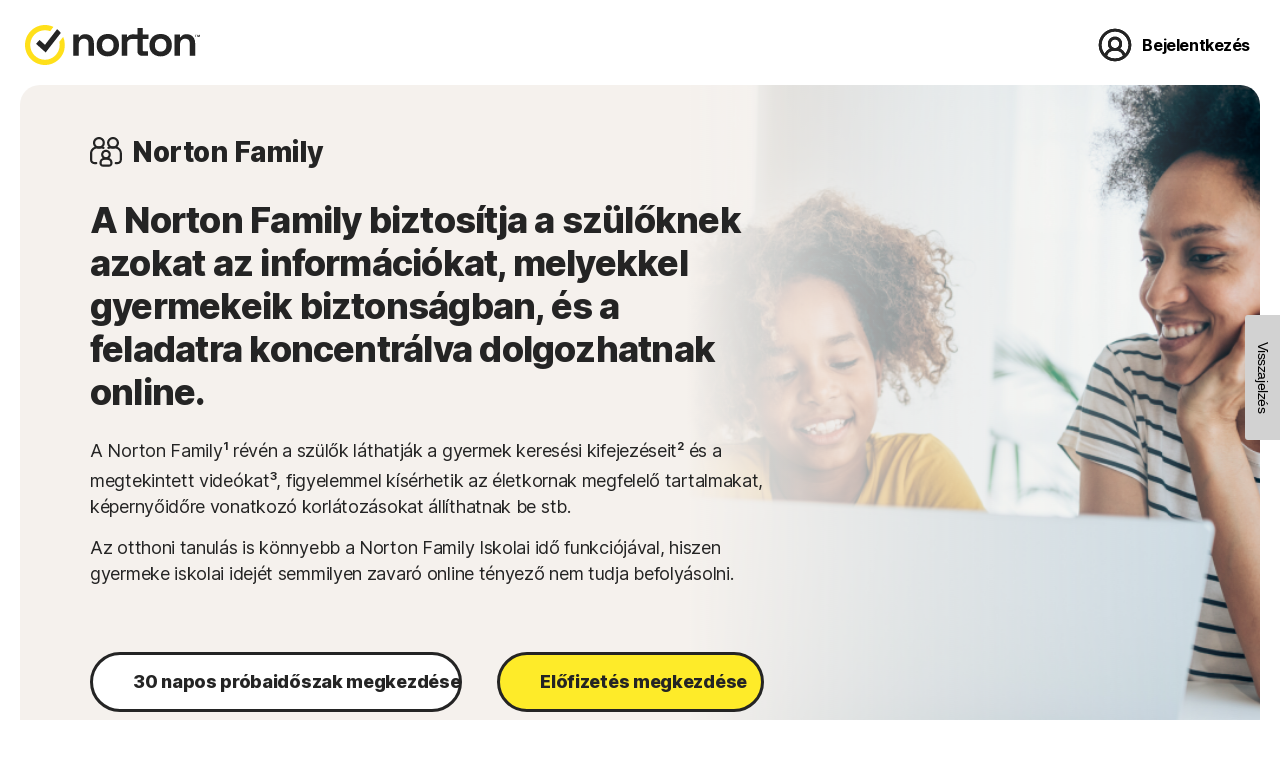

--- FILE ---
content_type: text/html;charset=UTF-8
request_url: https://family.norton.com/web/?inid=hu_2010June_NOF&ULang=hun
body_size: 5560
content:





<!DOCTYPE html>
<html>
<head>
    <meta name="robots" content="noindex, nofollow"/>
    <link rel="canonical" href="https://www.norton.com/products/norton-family"/>
    




<script type="text/javascript">
    // do not remove line below, used in app.js
    var sourceOfReferrer = '';
    var nortonAnalytics = {
        'account': 'symanteccom',
        'site_country': 'us',
        'site_language': 'hu',
        'content_title': 'Nortonfamily\-HomePage',
        'content_format': 'html',
        'content_type': 'page',
        'site_section': 'family',
        'page_name': 'homepage'
    };

    window.onload = function () {
        BrowserSupportValidation.init();
    }

</script>

<script src="//assets.adobedtm.com/launch-EN1cc7556280444b10a3c687a73ed01baa.min.js" async></script>



    




<meta http-equiv="Content-Type" content="text/html; charset=utf-8">
<meta name="viewport" content="width=device-width, initial-scale=1, maximum-scale=1, user-scalable=no">

<meta name="description" content="A díjnyertes Norton Family segítségével felügyelheti gyermekei webes tevékenységét, betekinthet abba, hogy mikre keresnek rá az interneten, megtekintheti, hogy milyen alkalmazásokat töltenek le, valamint letilthatja vagy engedélyezheti a használatot, időkorlátot állíthat be a használatra vonatkozóan, illetve a helymeghatározás szolgáltatásnak köszönhetően ellenőrizheti, hogy gyermekei merre tartózkodnak." />
<meta name="keywords" content="szülői felügyelet, gyermekek internetes biztonsága, webes megfigyelés, webes megfigyelő szoftver, gyermekek online védelme, szülői felügyeleti szoftver, iphone szülői felügyeleti alkalmazások, android szülői felügyeleti alkalmazások, szülői megfigyelő szoftver, gyermekek online, internetbiztonság"/>
<link rel="apple-touch-icon" href="webstatic/images/apple-touch-icon.png?v=1">
<link rel="shortcut icon" type="image/x-icon" href="/favicon.ico?v=1"/>

<meta name="apple-itunes-app" content="app-id=1447157106"/>

	<link rel="stylesheet" type="text/css" href="https://static.nortoncdn.com/nf-assets/prod/portal/8.20.10-213/webstatic/css/all_scss.css">
	<script type="text/javascript" async src="https://static.nortoncdn.com/nf-assets/prod/portal/8.20.10-213/webstatic/js/all_top_c.js"></script>



<script>
    window.onload = function () {
        Feedback.createFeedbckCta('hu','Visszajelzés');
    }
</script>

<title>Norton Family | Szülői felügyeleti szoftver iPhone, Android- és Windows-eszközökhöz</title>




    <script>
        //On logout need to clear the sessionstorage values.
        //Don't remove the below line.
        window.sessionStorage.clear();

        
    </script>
</head>

<body>
<div class="container">
    













    <header class="nf-header">
        <div class="desktop-container">
            <div class="logo-container">
                <a href="/">
                    <img src="https://static.nortoncdn.com/nf-assets/prod/portal/8.20.10-213/webstatic/images/new_logo_norton_black.svg" alt="">
                </a>
                
            </div>
            <a class="nf-account" href="https://my.norton.com/partnerview/home?returnUrl=%2Fextspa%2Fnf&campaignCode=nfcampaign&inid=hu_2010June_NOF&ULang=hun"
               onclick="analyticsService.trackEvent('login_ngp_button',this)" tabindex="-1">
                <img src="https://static.nortoncdn.com/nf-assets/prod/portal/8.20.10-213/webstatic/images/account.svg" alt="">
                <div class="nf-hide-xs">
                    Bejelentkezés
                </div>
            </a>
        </div>
        
    </header>


</div>


    <div class="container-sm">
        











<section class="nf-product-header">
    <p class="logo-title">
        <img src="https://static.nortoncdn.com/nf-assets/prod/portal/8.20.10-213/webstatic/images/nf_logo_black.svg" alt="norton logo">
        Norton <span>Family</span>
    </p>
    <p class="nf-sub-title">
        A Norton Family biztosítja a szülőknek azokat az információkat, melyekkel gyermekeik biztonságban, és a feladatra koncentrálva dolgozhatnak online.
    </p>
    <p class="nf-text-1">
        A Norton Family<sup>1</sup> révén a szülők láthatják a gyermek keresési kifejezéseit<sup>2</sup> és a megtekintett videókat<sup>3</sup>, figyelemmel kísérhetik az életkornak megfelelő tartalmakat, képernyőidőre vonatkozó korlátozásokat állíthatnak be stb.
    </p>
    <p class="nf-text-2">
        Az otthoni tanulás is könnyebb a Norton Family Iskolai idő funkciójával, hiszen gyermeke iskolai idejét semmilyen zavaró online tényező nem tudja befolyásolni.
    </p>

    <div class="button-group">
        <a class="s-cta" href="https://my.norton.com/extspa/nf" onclick="analyticsService.trackEvent('get_started',this)">
            30 napos próbaidőszak megkezdése
        </a>
        
        <p class="influence nf-show-sm">
            Nincs szükség pénzügyi kötelezettségvállalásra.
            <br>
            Egyszerűen hozzon létre egy fiókot, és kezdje meg a Norton Family konfigurálását.
        </p>
        <a class="p-cta" href="https://www.norton.com/norton-family-premier?inid=familycom_subscribe_home"
           target="_blank" onclick="analyticsService.trackEvent('buynow_button',this)">
            Előfizetés megkezdése
        </a>
    </div>

    
    <p class="influence nf-hide-sm">
        Nincs szükség pénzügyi kötelezettségvállalásra.
        <br>
        Egyszerűen hozzon létre egy fiókot, és kezdje meg a Norton Family konfigurálását.
    </p>
</section>

<p class="condition">
    <sup>1</sup>Mac&reg; és S módú Windows&trade; 10 nem támogatott.
    Nem minden funkció érhető el minden platformon.
    Lásd az összes <a href="http://sitedirector.norton.com/932743328/?ssdcat=294&displang=iso3:hun&displocale=iso3:USA&origin=nof&env=prod&helpid=system_req" target="_blank"  onclick=analyticsService.trackEvent("homepage_system_requirements")>rendszerkövetelményt</a>
</p>

    </div>

    <div class="container">
        












<section class="nf-feature">
    <figure class="feature-visual l-to-r">
        <img src="https://static.nortoncdn.com/nf-assets/prod/portal/8.20.10-213/webstatic/images/feature/school-time-1x.png"
             srcset="https://static.nortoncdn.com/nf-assets/prod/portal/8.20.10-213/webstatic/images/feature/school-time-mobile-1x.png 337w,
             https://static.nortoncdn.com/nf-assets/prod/portal/8.20.10-213/webstatic/images/feature/school-time-mobile-2x.png 674w,
             https://static.nortoncdn.com/nf-assets/prod/portal/8.20.10-213/webstatic/images/feature/school-time-mobile-3x.png 1011w,
             https://static.nortoncdn.com/nf-assets/prod/portal/8.20.10-213/webstatic/images/feature/school-time-1x.png 634w,
             https://static.nortoncdn.com/nf-assets/prod/portal/8.20.10-213/webstatic/images/feature/school-time-2x.png 1268w,
             https://static.nortoncdn.com/nf-assets/prod/portal/8.20.10-213/webstatic/images/feature/school-time-3x.png 1902w"
             sizes="(max-width: 320px) 290px,
             (max-width: 480px) 337px,
             630px"
             alt="">
        <figcaption>
            A képernyő demonstrációs célokra szolgál, és módosulhat
        </figcaption>
    </figure>
    <p class="title">
        Kezelheti gyermeke távoktatási környezetét.
    </p>
    <p class="description">
        A Norton Family biztosítja a szülőknek azokat az információkat, melyekkel gyermekeik biztonságban, és a feladatra koncentrálva dolgozhatnak online.
    </p>

    <input type="checkbox" id="expander-school-time">
    <label for="expander-school-time" class="nf-expander more-detail"
           onclick="analyticsService.trackEvent('homepage_schooltime_expand',this)">
        További információk az <b>Iskolai idő</b> szolgáltatásról
        <img src="https://static.nortoncdn.com/nf-assets/prod/portal/8.20.10-213/webstatic/images/control/expand.svg" alt="">
        <img src="https://static.nortoncdn.com/nf-assets/prod/portal/8.20.10-213/webstatic/images/control/collapse.svg" alt="">
    </label>
    <p class="detail-header">
        Gondoskodjon arról, hogy gyermeke az iskolai munkára tudjon koncentrálni, és semmilyen zavaró tényező ne terelje el a figyelmét online
    </p>
    <p class="detail-description">
        A távmunka és az otthoni tanulás kezelése komoly feladatot jelenthet. Az Iskolai idő funkció megkönnyíti a szülők dolgát, és egyúttal azt is lehetővé teszi, hogy felvegye a gyermek iskolája által kért webhelyeket, illetve blokkoljon bizonyos webhelyeket az iskolai idő alatt.
    </p>
</section>


<section class="nf-feature">
    <figure class="feature-visual r-to-l">
        <img src="https://static.nortoncdn.com/nf-assets/prod/portal/8.20.10-213/webstatic/images/feature/location-1x.png"
             srcset="https://static.nortoncdn.com/nf-assets/prod/portal/8.20.10-213/webstatic/images/feature/location-mobile-1x.png 330w,
             https://static.nortoncdn.com/nf-assets/prod/portal/8.20.10-213/webstatic/images/feature/location-mobile-2x.png 660w,
             https://static.nortoncdn.com/nf-assets/prod/portal/8.20.10-213/webstatic/images/feature/location-mobile-3x.png 990w,
             https://static.nortoncdn.com/nf-assets/prod/portal/8.20.10-213/webstatic/images/feature/location-1x.png 749w,
             https://static.nortoncdn.com/nf-assets/prod/portal/8.20.10-213/webstatic/images/feature/location-2x.png 1497w,
             https://static.nortoncdn.com/nf-assets/prod/portal/8.20.10-213/webstatic/images/feature/location-3x.png 2246w"
             sizes="(max-width: 320px) 290px,
             (max-width: 480px) 330px,
             (max-width: 1200px) 600px,
             720px"
             loading="lazy"
             alt="">
        <figcaption>
            A képernyő demonstrációs célokra szolgál, és módosulhat
        </figcaption>
    </figure>
    <p class="title">
        Megkeresheti gyermeke mobileszközeit<sup>4</sup>
    </p>
    <p class="description">
        Folyamatosan tájékozódhat gyermekei tartózkodási helyéről a gyermekek Android- és iOS-készülékeinek helyét követő eszközeinkkel, valamint 30 napra visszamenőlegesen megtekintheti, hogy merre jártak.
    </p>

    <input type="checkbox" id="expander-location">
    <label for="expander-location" class="nf-expander more-detail"
           onclick="analyticsService.trackEvent('homepage_location_supervision_expand',this)">
        További információk az <b>Tartózkodási hely felügyelete</b> szolgáltatásról
        <img src="https://static.nortoncdn.com/nf-assets/prod/portal/8.20.10-213/webstatic/images/control/expand.svg" alt="">
        <img src="https://static.nortoncdn.com/nf-assets/prod/portal/8.20.10-213/webstatic/images/control/collapse.svg" alt="">
    </label>
    <p class="detail-header">
        Folyamatosan megfigyelheti a gyermeke tartózkodási helyét
    </p>
    <p class="detail-title">
        Kedvenc helyek
    </p>
    <p class="detail-description">
        Meghatározhatja gyermekei fizikai tartózkodási helyének elfogadható határait. Ha ez a funkció be van kapcsolva, akkor a szülők figyelmeztetést kapnak, ha a gyermek a szülő által engedélyezett területre vagy helyre megérkezik, vagy azt elhagyja.<sup>1,4</sup>
    </p>
    <p class="detail-title">
        Értesítést kérek
    </p>
    <p class="detail-description">
        Folyamatosan automatikusan figyelheti a gyermeke tartózkodási helyét. A szülők beállíthatják a konkrét dátumot és időpontot, hogy automatikus értesítéseket kapjanak a gyermek eszközének a helyéről.<sup>4</sup>
    </p>
    <p class="detail-title">
        Bejelentkezés
    </p>
    <p class="detail-description">
        Megkönnyítheti a gyermekeinek, hogy bármikor elküldhessék Önnek az eszköz aktuális tartózkodási helyét. A gyermekek a mobilalkalmazásban néhány érintéssel értesíthetik a szülőket a tartózkodási helyükről.<sup>4</sup>
    </p>
</section>


<section class="nf-feature">
    <figure class="feature-visual l-to-r">
        <img src="https://static.nortoncdn.com/nf-assets/prod/portal/8.20.10-213/webstatic/images/feature/time-1x.jpg"
             srcset="https://static.nortoncdn.com/nf-assets/prod/portal/8.20.10-213/webstatic/images/feature/time-mobile-1x.jpg 331w,
             https://static.nortoncdn.com/nf-assets/prod/portal/8.20.10-213/webstatic/images/feature/time-mobile-2x.jpg 662w,
             https://static.nortoncdn.com/nf-assets/prod/portal/8.20.10-213/webstatic/images/feature/time-mobile-3x.jpg 993w,
             https://static.nortoncdn.com/nf-assets/prod/portal/8.20.10-213/webstatic/images/feature/time-1x.jpg 657w,
             https://static.nortoncdn.com/nf-assets/prod/portal/8.20.10-213/webstatic/images/feature/time-2x.jpg 1314w,
             https://static.nortoncdn.com/nf-assets/prod/portal/8.20.10-213/webstatic/images/feature/time-3x.jpg 1971w"
             sizes="(max-width: 320px) 290px,
             (max-width: 480px) 337px,
             (max-width: 1200px) 630px,
             662px"
             loading="lazy"
             alt="">
    </figure>
    <p class="title">
        Segítsen gyermekeinek, hogy megtalálják az egyensúlyt
    </p>
    <p class="description">
        Segítsen gyermekeinek, hogy korlátokat állíthassanak fel saját eszközhasználatukra vonatkozóan, és egészséges szokásokat alakíthassanak ki, amelyek egész életük során elkísérik őket.
    </p>

    <input type="checkbox" id="expander-time">
    <label for="expander-time" class="nf-expander more-detail"
           onclick="analyticsService.trackEvent('homepage_time_supervision_expand',this)">
        További információk az <b>Időfelügyeletről</b>
        <img src="https://static.nortoncdn.com/nf-assets/prod/portal/8.20.10-213/webstatic/images/control/expand.svg" alt="">
        <img src="https://static.nortoncdn.com/nf-assets/prod/portal/8.20.10-213/webstatic/images/control/collapse.svg" alt="">
    </label>
    <p class="detail-header">
        Törekedjen az egyensúlyra
    </p>
    <p class="detail-title">
        Legyen képben
    </p>
    <p class="detail-description">
        Megnézheti, hogy gyermekei mikor vannak online, és mit csinálnak. Iratkozzon fel az e-mailben érkező tevékenységi jelentésekre, vagy látogasson el a szülői portálra.
    </p>
    <p class="detail-title">
        Állítson be időkorlátokat
    </p>
    <p class="detail-description">
        Időkorlátokat állíthat be, vagy ütemezheti, hogy a hét melyik napján vagy milyen időpontban használhatják gyermekei a PC-t, illetve az Android- vagy az iOS-eszközöket.
    </p>
</section>


<section class="nf-feature last">
    <figure class="feature-visual r-to-l">
        <img src="https://static.nortoncdn.com/nf-assets/prod/portal/8.20.10-213/webstatic/images/feature/parental-1x.png"
             srcset="https://static.nortoncdn.com/nf-assets/prod/portal/8.20.10-213/webstatic/images/feature/parental-mobile-1x.png 333w,
             https://static.nortoncdn.com/nf-assets/prod/portal/8.20.10-213/webstatic/images/feature/parental-mobile-2x.png 666w,
             https://static.nortoncdn.com/nf-assets/prod/portal/8.20.10-213/webstatic/images/feature/parental-mobile-3x.png 999w,
             https://static.nortoncdn.com/nf-assets/prod/portal/8.20.10-213/webstatic/images/feature/parental-1x.png 674w,
             https://static.nortoncdn.com/nf-assets/prod/portal/8.20.10-213/webstatic/images/feature/parental-2x.png 1348w,
             https://static.nortoncdn.com/nf-assets/prod/portal/8.20.10-213/webstatic/images/feature/parental-3x.png 2022w"
             sizes="(max-width: 320px) 290px,
             (max-width: 480px) 330px,
             (max-width: 1200px) 600px,
             674px"
             loading="lazy"
             alt="">
    </figure>
    <p class="title">
        Tegye lehetővé, hogy gyermekei biztonságosabban fedezhessék fel a világot
    </p>
    <p class="description">
        Tegye lehetővé, hogy gyermekei élvezettel, a nem megfelelő tartalmaktól védve használják az internetet.
    </p>

    <input type="checkbox" id="expander-parental">
    <label for="expander-parental" class="nf-expander more-detail"
           onclick="analyticsService.trackEvent('homepage_parental_supervision_expand',this)">
        További információk a <b>Szülői felügyeletről</b>
        <img src="https://static.nortoncdn.com/nf-assets/prod/portal/8.20.10-213/webstatic/images/control/expand.svg" alt="">
        <img src="https://static.nortoncdn.com/nf-assets/prod/portal/8.20.10-213/webstatic/images/control/collapse.svg" alt="">
    </label>
    <p class="detail-header">
        Legyen tájékozott
    </p>
    <p class="detail-title">
        Felügyelje a webhasználatot
    </p>
    <p class="detail-description">
        Legyen képben, hogy gyermekei milyen webhelyeket keresnek fel, és tiltsa le a káros vagy a nem megfelelő oldalakat.
    </p>
    <p class="detail-title">
        Alkalmazásfelügyelet
    </p>
    <p class="detail-description">
        Tájékoztatja Önt arról, hogy gyermeke milyen alkalmazásokat tölt le és telepít, így Ön dönthet a gyermek által használt alkalmazásokról.<sup>1</sup>
    </p>
    <p class="detail-title">
        Legyen betekintése
    </p>
    <p class="detail-description">
        Megtekintheti, hogy gyermekei milyen kifejezésekre keresnek rá eszközeiken, és így megtudhatja, hogy mi érdekli őket.
    </p>
</section>

        











<section class="nf-subscribe">
    <p class="title">
        Norton Family: 30 napos próba
    </p>

    <div class="fit-container">
        <div class="button-group">
            <a class="s-cta" href="https://my.norton.com/extspa/nf"
               onclick="analyticsService.trackEvent('get_started_lower',this)">
                30 napos próbaidőszak megkezdése
            </a>
            
            <p class="influence nf-show-sm">
                Nincs szükség pénzügyi kötelezettségvállalásra.
                <br>
                Egyszerűen hozzon létre egy fiókot, és kezdje meg a Norton Family konfigurálását.
            </p>
            <a class="p-cta" href="https://www.norton.com/norton-family-premier?inid=familycom_subscribe_home"
               target="_blank"
               onclick="analyticsService.trackEvent('buynow_button_lower',this)">
                Előfizetés megkezdése
            </a>
        </div>

        
        <p class="influence nf-hide-sm">
            Nincs szükség pénzügyi kötelezettségvállalásra.
            <br>
            Egyszerűen hozzon létre egy fiókot, és kezdje meg a Norton Family konfigurálását.
        </p>
    </div>

    <p class="condition">
        <sup>1</sup>Mac&reg; és S módú Windows&trade; 10 nem támogatott.
        Nem minden funkció érhető el minden platformon.
        Lásd az összes <a href="http://sitedirector.norton.com/932743328/?ssdcat=294&displang=iso3:hun&displocale=iso3:USA&origin=nof&env=prod&helpid=system_req" target="_blank"  onclick=analyticsService.trackEvent("homepage_system_requirements")>rendszerkövetelményt</a>
    </p>
</section>

    </div>

    





<section class="nf-footer">
    <div class="container content-area">
        <p>
            <sup>1</sup> A Norton Family és a Szülői felügyelet csak a gyermek Windows&trade; PC-jére, iOS- és Android&trade;-eszközeire telepíthető, illetve csak azokon használható, de nem minden funkció érhető el az összes platformon.
            A szülők bármilyen eszközön – Windows-PC-n (az S módú Windows kivételével), Mac-, iOS- és Android-eszközön – figyelemmel kísérhetik és kezelhetik gyermekeik tevékenységeit mobilalkalmazásainkon keresztül vagy a my.Norton.com webhelyen a fiókjukba bejelentkezve bármely böngészőben, a Szülői Felügyelet funkciót kiválasztva.
            A mobilalkalmazást külön kell letölteni. Az iOS-alkalmazás minden országban elérhető <a href="http://sitedirector.norton.com/932743328/?ssdcat=294&displang=iso3:hun&displocale=iso3:USA&origin=nof&env=prod&helpid=app_avail" target="_blank"  onclick=analyticsService.trackEvent("homepage_app_availability")>ezen országok kivételével.</a>
        </p>
        <br>
        <p>A népszerű böngészők támogatottak, beleértve a Chrome-ot, az Edge-et és a FireFoxot. A Szülői felügyeleti portálhoz való hozzáférést az Internet Explorer nem támogatja. iOS és Android operációs rendszerben az alkalmazáson belüli Norton-böngészőt kell használnia a funkciók összes előnyének kihasználásához.</p>
        <br>
        <p><sup>2</sup>A Keresésfelügyelet használatához iOS és Android rendszerben az alkalmazáson belüli Norton-böngészőre van szükség.</p>
        <br>
        <p><sup>3</sup>A Videófelügyelet használatához iOS és Android rendszerben az alkalmazáson belüli Norton-böngészőre van szükség. A funkció figyelemmel kíséri a YouTube.com oldalon megtekintett videókat (ám a más webhelybe vagy blogba beágyazott YouTube-videókat nem). A YouTube alkalmazással nem működik együtt.</p>
        <br>
        <p>
            <sup>4</sup>A Tartózkodási hely felügyelete funkciói NEM minden országban érhetők el. <a href="http://sitedirector.norton.com/932743328/?ssdcat=294&displang=iso3:hun&displocale=iso3:USA&origin=nof&env=prod&helpid=app_avail" target="_blank"  onclick=analyticsService.trackEvent("homepage_loc_availability")>Kattintson ide</a> a további tájékoztatásért.
            A funkció működéséhez a gyermek eszközére telepíteni kell a Norton Family programot, és be is kell kapcsolni.
        </p>
    </div>
</section>










    <section class="nf-footer global">
        <div class="container content-area">
            <div class="social">
                <a target="_blank" href="https://twitter.com/norton" onclick="analyticsService.trackEvent('footer_twitter_link')">
                    <img src="https://static.nortoncdn.com/nf-assets/prod/portal/8.20.10-213/webstatic/images/social/twitter.svg" alt="">
                </a>
                <a target="_blank" href="https://www.instagram.com/nortonsecurity" onclick="analyticsService.trackEvent('footer_instagram_link')">
                    <img src="https://static.nortoncdn.com/nf-assets/prod/portal/8.20.10-213/webstatic/images/social/instagram.svg" alt="">
                </a>
                <a target="_blank" href="https://facebook.com/Norton" onclick="analyticsService.trackEvent('footer_facebook_link')">
                    <img src="https://static.nortoncdn.com/nf-assets/prod/portal/8.20.10-213/webstatic/images/social/facebook.svg" alt="">
                </a>
                <a target="_blank" href="https://youtube.com/user/norton" onclick="analyticsService.trackEvent('footer_youtube_link')">
                    <img src="https://static.nortoncdn.com/nf-assets/prod/portal/8.20.10-213/webstatic/images/social/youtube.svg" alt="">
                </a>
            </div>

            <div class="links">
                <a target="_blank" href="https://www.gendigital.com/legal"
                   class="legal-link"
                   onclick="analyticsService.trackEvent('footer_legal_link')">
                    Jogi információk
                </a>
                <a target="_blank" href="https://www.gendigital.com/legal/terms-of-use"
                   class="legal-link"
                   onclick="analyticsService.trackEvent('footer_termsofuse_link')">
                    Használati feltételek
                </a>
                <a target="_blank"
                   class="legal-link"
                   href="https://www.gendigital.com/privacy"
                   onclick="analyticsService.trackEvent('footer_privacy_link')">
                    Adatvédelem
                </a>
            </div>
            <div class="copyright">
                <img src="https://static.nortoncdn.com/nf-assets/prod/portal/8.20.10-213/webstatic/images/corporate-gen.svg" title="GenDigital Inc."
                     alt="Gen">
                <div>
                    Szerzői jog &copy; 2025 Gen Digital Inc.
                    Minden jog fenntartva
                </div>
            </div>
        </div>
    </section>

    


</body>
</html>


--- FILE ---
content_type: text/css
request_url: https://static.nortoncdn.com/nf-assets/prod/portal/8.20.10-213/webstatic/css/all_scss.css
body_size: 2750
content:
@charset "UTF-8";@media(max-width:479px){.nf-hide-xs{display:none!important;}}.nf-show-xs{display:none!important;}@media(max-width:479px){.nf-show-xs{display:block!important;}}@media(max-width:767px){.nf-hide-sm{display:none!important;}}.nf-show-sm{display:none!important;}@media(max-width:767px){.nf-show-sm{display:block!important;}}.nf-show-sm-inline{display:none!important;}@media(max-width:767px){.nf-show-sm-inline{display:inline!important;}}@media(max-width:991px){.nf-hide-md{display:none!important;}}.nf-show-md{display:none!important;}@media(max-width:991px){.nf-show-md{display:block!important;}}.nf-inline{display:inline;}@font-face{font-named-instance:"Regular";font-display:fallback;font-family:Inter;font-stretch:normal;font-style:normal;font-weight:100 900;src:url(../fonts/Inter.var.woff2) format("woff2");}@font-face{font-named-instance:"Italic";font-display:fallback;font-family:Inter;font-stretch:normal;font-style:italic;font-weight:100 900;src:url(../fonts/Inter-italic.var.woff2) format("woff2");}body{font-family:Inter,sans-serif;color:#242424;}p{margin:0;}.t-3,.nf-subscribe .title{font-size:44px;font-weight:800;line-height:normal;letter-spacing:-0.3px;}@media(max-width:767px){.t-3,.nf-subscribe .title{font-size:20px;font-weight:800;line-height:normal;letter-spacing:-0.3px;}}.t-4,.nf-product-header .nf-sub-title,.nf-feature .title{font-size:36px;font-weight:800;line-height:43px;letter-spacing:-0.77px;}@media(max-width:767px){.t-4,.nf-product-header .nf-sub-title,.nf-feature .title{font-size:24px;font-weight:800;line-height:29px;letter-spacing:-0.77px;}}.t-5,.nf-feature .more-detail{font-size:20px;font-weight:normal;line-height:32px;letter-spacing:-0.3px;}@media(max-width:767px){.t-5,.nf-feature .more-detail{font-size:18px;font-weight:normal;line-height:32px;letter-spacing:-0.3px;}}.t-6,.nf-feature .description{font-size:24px;font-weight:normal;line-height:29px;letter-spacing:-0.51px;}@media(max-width:767px){.t-6,.nf-feature .description{font-size:18px;font-weight:normal;line-height:22px;letter-spacing:-0.51px;}
}.t-7,.nf-product-header .nf-text-1,.nf-product-header .nf-text-2{font-size:18px;font-weight:normal;line-height:26px;letter-spacing:-0.3px;}@media(max-width:767px){.t-7,.nf-product-header .nf-text-1,.nf-product-header .nf-text-2{font-size:16px;font-weight:normal;line-height:28px;letter-spacing:-0.3px;}}.t-8,.nf-product-header .influence,.nf-subscribe .fit-container .influence{font-size:16px;font-weight:normal;line-height:normal;letter-spacing:-0.3px;}@media(max-width:767px){.t-8,.nf-product-header .influence,.nf-subscribe .fit-container .influence{font-size:14px;font-weight:normal;line-height:normal;letter-spacing:-0.3px;}}.p-1,.nf-feature .detail-header{font-size:24px;line-height:29px;font-weight:800;letter-spacing:-0.3px;}.p-2,.nf-feature .detail-description{font-size:18px;line-height:26px;font-weight:normal;letter-spacing:-0.22px;}.p-2-b,.nf-feature .detail-title{font-size:18px;line-height:26px;font-weight:bold;letter-spacing:-0.22px;}.p-3,.condition,.nf-feature .feature-visual figcaption{font-size:14px;line-height:17px;font-weight:normal;letter-spacing:0;}.p-4,.nf-footer .content-area,.nf-footer .copyright div:last-child{font-size:12px;line-height:20px;font-weight:normal;letter-spacing:0;}@media(max-width:767px){.nf-sm-center,.nf-feature .title,.nf-feature .description,.nf-feature .more-detail,.nf-expander{display:block;text-align:center;}}a,.nf-link,.legal-link{color:#0f71f0;cursor:pointer;text-decoration:none;font-weight:bold;letter-spacing:-0.42px;outline:none;transition:color .3s ease-in-out;}a:hover,.nf-link:hover,.legal-link:hover{color:#3f8df3;}.legal-link{color:#242424;font-weight:normal;}.legal-link:hover{color:initial;}.s-cta{display:inline-block;background-color:#fff;border-color:#242424;color:#242424;min-width:80px;text-align:center;text-decoration:none;white-space:nowrap;cursor:pointer;outline:none;transition:background .3s ease-in-out,color .3s ease-in-out;border:3px solid;border-radius:35px;font-size:18px;font-weight:800;line-height:24px;letter-spacing:-0.3px;padding:15px 40px;}
.s-cta:hover{background-color:#242424;color:#fff;border-color:#242424;}.s-cta:focus{border-color:#0f71f0;}.s-cta:active{background-color:#fff;color:#242424;border-color:#242424;}.s-cta:disabled{background-color:#f4f1ed;color:#c1bfb8;border-color:#c1bfb8;cursor:not-allowed;pointer-events:none;}.p-cta{display:inline-block;background-color:#feeb29;border-color:#242424;color:#242424;min-width:80px;text-align:center;text-decoration:none;white-space:nowrap;cursor:pointer;outline:none;transition:background .3s ease-in-out,color .3s ease-in-out;border:3px solid;border-radius:35px;font-size:18px;font-weight:800;line-height:24px;letter-spacing:-0.3px;padding:15px 40px;}.p-cta:hover{background-color:#fff488;color:#242424;border-color:#242424;}.p-cta:focus{border-color:#0f71f0;}.p-cta:active{background-color:#feeb29;color:#242424;border-color:#242424;}.p-cta:disabled{background-color:#f4f1ed;color:#c1bfb8;border-color:#c1bfb8;cursor:not-allowed;pointer-events:none;}.p-cta-med{display:inline-block;background-color:#feeb29;border-color:#242424;color:#242424;min-width:80px;text-align:center;text-decoration:none;white-space:nowrap;cursor:pointer;outline:none;transition:background .3s ease-in-out,color .3s ease-in-out;border:3px solid;border-radius:35px;font-size:14px;font-weight:700;line-height:17px;letter-spacing:-0.3px;padding:12px 30px;}.p-cta-med:hover{background-color:#fff488;color:#242424;border-color:#242424;}.p-cta-med:focus{border-color:#0f71f0;}.p-cta-med:active{background-color:#feeb29;color:#242424;border-color:#242424;}.p-cta-med:disabled{background-color:#f4f1ed;color:#c1bfb8;border-color:#c1bfb8;cursor:not-allowed;pointer-events:none;}body{margin:0;}.container,.container-sm{padding-left:20px;padding-right:20px;margin-left:auto;margin-right:auto;}@media(min-width:768px) and(max-width:991px){.container,.container-sm{width:728px;}}@media(min-width:992px) and(max-width:1199px){.container,.container-sm{width:970px;}}@media(min-width:1200px) and(max-width:1399px){.container,.container-sm{width:1140px;}
}@media(min-width:1400px){.container,.container-sm{width:1320px;}}@media(max-width:767px){.container-sm{width:100%;padding-left:0;padding-right:0;margin-left:0;margin-right:0;}}input[type=checkbox]{display:none;}img{border:0;vertical-align:middle;}label{display:block;}sup{font-size:60%;font-weight:bold;}.nf-header{display:flex;flex-direction:column;margin:15px 0 10px 0;}.nf-header .desktop-container{display:flex;justify-content:space-between;}.nf-header .desktop-container+img{margin-top:10px;}.nf-header .logo-container{display:flex;}.nf-header .partner-account{display:flex;align-items:center;}.nf-header .partner-account img{margin-left:10px;}.nf-header .nf-account{display:flex;align-items:center;text-decoration:none;color:initial;}.nf-header .nf-account div{margin:0 10px;}.nf-product-header{border-radius:20px;background:linear-gradient(90deg,#F5F1ED 43.85%,#F5F1ED 53.73%,rgba(244,241,237,0.0001) 99.38%);padding:50px 40% 50px 70px;position:relative;}@media(min-width:768px) and(max-width:991px){.nf-product-header{padding-right:15%;}}@media(max-width:767px){.nf-product-header{border-radius:unset;background:linear-gradient(180deg,#F5F1ED 52.6%,rgba(245,241,237,0) 158.64%);padding:25px 20px 50px;}}.nf-product-header::before{content:'';background-image:url(../images/header.png);background-position-x:right;background-position-y:top;background-repeat:no-repeat;background-size:contain;position:absolute;top:0;right:0;width:100%;height:100%;z-index:-1;border-radius:20px;}@media(max-width:767px){.nf-product-header::before{background-image:url(../images/header-mobile.png);background-position:bottom;bottom:0;left:0;top:unset;right:unset;border-radius:unset;}}.nf-product-header .logo-title{display:flex;align-items:center;font-size:28px;font-weight:800;letter-spacing:-0.47px;}.nf-product-header .logo-title img{height:30px;margin-right:10px;}.nf-product-header .logo-title span{text-indent:5pt;}.nf-product-header .nf-sub-title{margin:30px 0 20px 0;}.nf-product-header .nf-text-1{margin-bottom:15px;}
.nf-product-header .nf-text-2{margin-bottom:65px;}@media(max-width:767px){.nf-product-header .nf-text-2{margin-bottom:40px;}}.nf-product-header .button-group{display:flex;margin-bottom:15px;}.nf-product-header .button-group a:not(:last-child){margin-right:35px;}@media(max-width:767px){.nf-product-header .button-group a:not(:last-child){margin-right:0;}}@media(max-width:767px){.nf-product-header .button-group{flex-direction:column;margin-bottom:0;}.nf-product-header .button-group a{margin:0;}.nf-product-header .button-group a:first-child{margin-bottom:15px;}.nf-product-header .button-group .influence{margin-bottom:20px;}}.nf-product-header .influence{margin-bottom:15px;line-height:26px;}.condition{margin-top:15px;}.condition sup{font-size:80%;}@media(max-width:767px){.condition{padding:0 25px;text-align:center;margin-bottom:100px;}}.nf-feature{padding:30px 0;}.nf-feature:first-of-type{margin-top:30px;}@media(max-width:767px){.nf-feature{padding:0;}}@media(min-width:992px){.nf-feature{min-height:600px;}.nf-feature.last{min-height:400px;}}.nf-feature .feature-visual.l-to-r{float:left;margin:0 20px 20px 0;}.nf-feature .feature-visual.r-to-l{float:right;margin:0 0 20px 20px;}@media(max-width:991px){.nf-feature .feature-visual{float:none!important;margin:unset!important;text-align:center;}}.nf-feature .feature-visual figcaption{text-align:center;}.nf-feature .title{margin-top:20px;}.nf-feature .title sup{font-size:40%;}.nf-feature .description{margin-top:10px;}.nf-feature .more-detail{line-height:29px;margin:45px 0 35px;}@media(max-width:767px){.nf-feature .more-detail{margin:20px 0;}}.nf-feature .detail-header{margin-bottom:15px;}.nf-feature .detail-description{margin-bottom:15px;}input[type=checkbox]+label.nf-expander img:first-of-type{display:inline-block;}input[type=checkbox]+label.nf-expander img:last-of-type{display:none;}input[type=checkbox]:checked+label.nf-expander img:first-of-type{display:none;}input[type=checkbox]:checked+label.nf-expander img:last-of-type{display:inline-block;}
input[type=checkbox]+label.nf-expander ~ p{max-height:0;overflow:hidden;transition:max-height .5s ease-in-out;}input[type=checkbox]:checked+label.nf-expander ~ p{max-height:20vh;}.nf-expander{position:relative;line-height:29px;cursor:pointer;}.nf-subscribe{color:#fff;border-radius:20px;background:linear-gradient(90deg,#273132,rgba(39,49,50,0.0001)),linear-gradient(93.25deg,rgba(39,49,50,0.0001) 2.5%,#273132 47.5%);padding:35px;margin:50px 0 100px;position:relative;}@media(max-width:767px){.nf-subscribe{background:linear-gradient(90deg,#273132,rgba(39,49,50,0.0001)),linear-gradient(177deg,rgba(39,49,50,0.0001) 67%,#273132 95%);padding:200px 35px 20px;margin:50px 0 30px;}}.nf-subscribe::before{content:'';background-image:url(../images/trial.png);background-position-x:left;background-position-y:top;background-repeat:no-repeat;background-size:contain;position:absolute;top:0;left:0;width:100%;height:100%;z-index:-1;border-radius:20px;}@media(max-width:991px){.nf-subscribe::before{background-size:cover;}}@media(max-width:767px){.nf-subscribe::before{background-image:url(../images/trial-mobile.png);background-position:top;}}.nf-subscribe .title{margin-bottom:45px;text-align:center;}.nf-subscribe .fit-container{width:fit-content;margin:0 auto;}.nf-subscribe .fit-container .button-group{display:flex;margin-bottom:15px;}.nf-subscribe .fit-container .button-group a{margin:0 15px;}@media(max-width:767px){.nf-subscribe .fit-container .button-group{flex-direction:column;margin-bottom:45px;}.nf-subscribe .fit-container .button-group a{margin:0;}.nf-subscribe .fit-container .button-group a:first-child{margin-bottom:15px;}.nf-subscribe .fit-container .button-group .influence{margin-bottom:30px;}}.nf-subscribe .fit-container .influence{margin:0 18px 65px;}.nf-subscribe .condition{text-align:center;}@media(max-width:767px){.nf-subscribe .condition{margin-bottom:10px;}}.nf-footer{background-color:#f4f1ed;}.nf-footer sup{font-size:100%;font-weight:normal;}.nf-footer .content-area{padding-top:50px;padding-bottom:50px;}
@media(max-width:767px){.nf-footer .content-area{padding-bottom:30px;}}.nf-footer .social{display:flex;align-items:center;margin-bottom:50px;}.nf-footer .social a{margin-right:20px;}.nf-footer .links{margin-bottom:50px;}@media(max-width:767px){.nf-footer .links{margin-bottom:20px;}}.nf-footer .links a{color:#242424;font-size:16px;line-height:24px;cursor:pointer;text-decoration:none;outline:none;padding-right:12px;margin-right:12px;}.nf-footer .links a:not(:last-child){border-right:1px solid #c4c4c4;}.nf-footer .links a:hover{color:initial;}.nf-footer .copyright{display:flex;align-items:flex-end;}@media(max-width:767px){.nf-footer .copyright{flex-direction:column;align-items:flex-start;}}.nf-footer .copyright img{display:block;margin-right:18px;}@media(max-width:767px){.nf-footer .copyright img{margin-bottom:10px;}}.nf-footer .copyright div:last-child{display:flex;align-items:center;}.nf-invite{display:flex;flex-direction:column;height:85vh;}@media(max-width:991px){.nf-invite{height:68vh;}}.nf-invite-content{background:#f4f1ed;}@media(max-width:991px){.nf-invite-content{padding:0 20px;}}.nf-invite-content .container-invite{display:flex;flex-direction:column;align-items:center;color:#000;text-align:center;}.nf-invite-content .msg{font-weight:700;font-size:24px;line-height:29px;margin:30px 0 20px;}.nf-invite-content .desc{margin-bottom:15px;font-weight:400;font-size:16px;line-height:19px;}.nf-invite-content .action{margin:15px 0 35px;}.nf-invite-banner{background-size:cover;background-position:center;background-image:url("../images/desktopbanner/familybanner_1.jpg");flex-grow:1;}.terms-conditions{font-size:12px;padding:20px;margin-bottom:90px;text-align:justify;color:#242424;}@media(max-width:767px){.terms-conditions{padding:0 20px;}}@media(min-width:768px){.terms-conditions{font-size:14px;}}.terms-conditions .panel{background-color:#f5f1ed;border-radius:20px;padding:40px;}@media(max-width:767px){.terms-conditions .panel{background-color:unset;border-radius:unset;padding:unset;}
}.terms-conditions p{line-height:1.5;margin:0;}.terms-conditions .header{font-size:16px;font-weight:bold;padding:30px 0;}@media(min-width:768px){.terms-conditions .header{font-size:22px;}}.terms-conditions .content ul{padding:20px;margin:0 0 10px 0;}.terms-conditions .content ul.disc-list{list-style-type:disc;}.terms-conditions .content ul li{line-height:1.5;}.unsubscribe{padding:60px 30px;}@media(max-width:767px){.unsubscribe{padding:60px 0;}}.unsubscribe .head{font-weight:bold;}.purchase-redirect-text{font-size:36px;text-align:center;margin-top:20px;}.purchase-click-link{text-align:center;}@media(max-width:767px){.nf-footer.global .content-area{padding-top:0;}.nf-footer.global .content-area .social{padding-top:30px;border-top:3px solid #000;}}


--- FILE ---
content_type: image/svg+xml
request_url: https://static.nortoncdn.com/nf-assets/prod/portal/8.20.10-213/webstatic/images/control/collapse.svg
body_size: 54
content:
<svg width="29" height="29" viewBox="0 0 29 29" fill="none" xmlns="http://www.w3.org/2000/svg">
<rect x="1.5" y="1.5" width="26" height="26" rx="4.5" fill="white" stroke="#242424" stroke-width="3"/>
<path fill-rule="evenodd" clip-rule="evenodd" d="M13.6289 15.5455V20.054H16.68V15.5455H21.1893V12.4944H16.68V7.98584H13.6289V12.4944H9.12109V15.5455H13.6289ZM13.6289 15.5455H16.68V12.4944H13.6289V15.5455Z" fill="#242424"/>
<rect x="1.5" y="1.5" width="26" height="26" rx="4.5" fill="white" stroke="#242424" stroke-width="3"/>
<rect x="9" y="13" width="12" height="3" fill="#242424"/>
</svg>


--- FILE ---
content_type: image/svg+xml
request_url: https://static.nortoncdn.com/nf-assets/prod/portal/8.20.10-213/webstatic/images/social/instagram.svg
body_size: 556
content:
<svg width="34" height="34" viewBox="0 0 34 34" fill="none" xmlns="http://www.w3.org/2000/svg">
    <path fill-rule="evenodd" clip-rule="evenodd" d="M9.54992 0H24.5186C29.6023 0 33.7381 4.1358 33.7379 9.2191V24.1878C33.7379 29.2711 29.6023 33.4069 24.5186 33.4069H9.54992C4.46662 33.4069 0.331024 29.2713 0.331024 24.1878V9.2191C0.331024 4.1358 4.46662 0 9.54992 0ZM24.5188 30.4429C27.968 30.4429 30.7741 27.6369 30.7741 24.1878H30.7739V9.2191C30.7739 5.77016 27.9678 2.96402 24.5186 2.96402H9.54992C6.10099 2.96402 3.29505 5.77016 3.29505 9.2191V24.1878C3.29505 27.6369 6.10099 30.4431 9.54992 30.4429H24.5188ZM8.42636 16.7038C8.42636 11.9573 12.2879 8.09573 17.0345 8.09573C21.7811 8.09573 25.6426 11.9573 25.6426 16.7038C25.6426 21.4502 21.7811 25.3116 17.0345 25.3116C12.2879 25.3116 8.42636 21.4502 8.42636 16.7038ZM11.3904 16.7036C11.3904 19.8157 13.9224 22.3473 17.0345 22.3473C20.1465 22.3473 22.6786 19.8157 22.6786 16.7036C22.6786 13.5914 20.1467 11.0596 17.0345 11.0596C13.9222 11.0596 11.3904 13.5914 11.3904 16.7036ZM24.4682 6.21872C24.8715 5.81363 25.4325 5.58244 26.0036 5.58244C26.5766 5.58244 27.1378 5.81363 27.5409 6.21872C27.946 6.62182 28.1772 7.18301 28.1772 7.75605C28.1772 8.32712 27.946 8.88831 27.5409 9.29339C27.1359 9.6965 26.5766 9.92967 26.0036 9.92967C25.4325 9.92967 24.8713 9.6965 24.4682 9.29339C24.0632 8.88831 23.83 8.32732 23.83 7.75605C23.83 7.18301 24.063 6.62182 24.4682 6.21872Z" fill="#242424"/>
    <mask id="mask0_1133_6216" style="mask-type:alpha" maskUnits="userSpaceOnUse" x="0" y="0" width="34" height="34">
        <path fill-rule="evenodd" clip-rule="evenodd" d="M9.54992 0H24.5186C29.6023 0 33.7381 4.1358 33.7379 9.2191V24.1878C33.7379 29.2711 29.6023 33.4069 24.5186 33.4069H9.54992C4.46662 33.4069 0.331024 29.2713 0.331024 24.1878V9.2191C0.331024 4.1358 4.46662 0 9.54992 0ZM24.5188 30.4429C27.968 30.4429 30.7741 27.6369 30.7741 24.1878H30.7739V9.2191C30.7739 5.77016 27.9678 2.96402 24.5186 2.96402H9.54992C6.10099 2.96402 3.29505 5.77016 3.29505 9.2191V24.1878C3.29505 27.6369 6.10099 30.4431 9.54992 30.4429H24.5188ZM8.42636 16.7038C8.42636 11.9573 12.2879 8.09573 17.0345 8.09573C21.7811 8.09573 25.6426 11.9573 25.6426 16.7038C25.6426 21.4502 21.7811 25.3116 17.0345 25.3116C12.2879 25.3116 8.42636 21.4502 8.42636 16.7038ZM11.3904 16.7036C11.3904 19.8157 13.9224 22.3473 17.0345 22.3473C20.1465 22.3473 22.6786 19.8157 22.6786 16.7036C22.6786 13.5914 20.1467 11.0596 17.0345 11.0596C13.9222 11.0596 11.3904 13.5914 11.3904 16.7036ZM24.4682 6.21872C24.8715 5.81363 25.4325 5.58244 26.0036 5.58244C26.5766 5.58244 27.1378 5.81363 27.5409 6.21872C27.946 6.62182 28.1772 7.18301 28.1772 7.75605C28.1772 8.32712 27.946 8.88831 27.5409 9.29339C27.1359 9.6965 26.5766 9.92967 26.0036 9.92967C25.4325 9.92967 24.8713 9.6965 24.4682 9.29339C24.0632 8.88831 23.83 8.32732 23.83 7.75605C23.83 7.18301 24.063 6.62182 24.4682 6.21872Z" fill="white"/>
    </mask>
    <g mask="url(#mask0_1133_6216)">
        <rect x="-78.4138" y="-78.917" width="190.897" height="190.897" rx="20" fill="#242424"/>
    </g>
</svg>


--- FILE ---
content_type: image/svg+xml
request_url: https://static.nortoncdn.com/nf-assets/prod/portal/8.20.10-213/webstatic/images/new_logo_norton_black.svg
body_size: 1190
content:
<svg width="185" height="60" xmlns="http://www.w3.org/2000/svg" xmlns:xlink="http://www.w3.org/1999/xlink">
    <defs>
        <path id="a" d="M0 0h39.895v40H0z"/>
        <path id="c" d="M0 0h5.254v2.467H0z"/>
    </defs>
    <g fill="none" fill-rule="evenodd">
        <path d="M53.34 40.802V19.52h5.306v2.79h.77c.343-.744.985-1.452 1.926-2.125.942-.671 2.368-1.008 4.28-1.008 1.654 0 3.102.38 4.343 1.137 1.24.758 2.204 1.802 2.888 3.132.685 1.33 1.028 2.882 1.028 4.656v12.7h-5.392V28.53c0-1.602-.393-2.803-1.177-3.604-.785-.8-1.905-1.202-3.36-1.202-1.654 0-2.938.551-3.851 1.652-.913 1.102-1.37 2.639-1.37 4.613v10.812H53.34zM87.822 36.597c1.654 0 3.023-.536 4.108-1.609 1.084-1.072 1.626-2.61 1.626-4.612v-.43c0-2.001-.535-3.54-1.605-4.612-1.07-1.072-2.446-1.609-4.13-1.609-1.654 0-3.023.537-4.107 1.61-1.085 1.072-1.627 2.61-1.627 4.612v.429c0 2.002.542 3.54 1.627 4.612 1.084 1.073 2.453 1.61 4.108 1.61m0 4.805c-2.112 0-4.009-.43-5.692-1.288a9.632 9.632 0 0 1-3.98-3.732c-.97-1.63-1.455-3.59-1.455-5.879v-.686c0-2.288.485-4.248 1.455-5.878a9.632 9.632 0 0 1 3.98-3.733c1.683-.858 3.58-1.287 5.692-1.287 2.11 0 4.008.429 5.691 1.287a9.64 9.64 0 0 1 3.98 3.733c.97 1.63 1.455 3.59 1.455 5.878v.686c0 2.29-.485 4.248-1.455 5.879a9.64 9.64 0 0 1-3.98 3.732c-1.683.859-3.58 1.288-5.691 1.288M101.763 40.802V19.52h5.306v2.403h.77c.314-.858.866-1.435 1.594-1.836.727-.4 1.545-.567 2.515-.567h2.568v4.463h-2.654c-1.559.035-2.496.622-3.38 1.351-.885.73-1.327 1.853-1.327 3.368v12.1h-5.392z" fill="#242424"/>
        <path d="M122.094 40.802c-1.398 0-2.532-.436-3.402-1.309-.87-.872-1.305-2.038-1.305-3.497V23.983h-5.307V19.52h5.307v-6.607h5.392v6.607h5.82v4.463h-5.82v11.07c0 .858.399 1.287 1.198 1.287h4.108v4.462h-5.991zM140.657 36.597c1.655 0 3.024-.536 4.108-1.609 1.084-1.072 1.627-2.61 1.627-4.612v-.43c0-2.001-.535-3.54-1.605-4.612-1.07-1.072-2.447-1.609-4.13-1.609-1.655 0-3.024.537-4.108 1.61-1.085 1.072-1.626 2.61-1.626 4.612v.429c0 2.002.541 3.54 1.626 4.612 1.084 1.073 2.453 1.61 4.108 1.61m0 4.805c-2.111 0-4.008-.43-5.691-1.288a9.632 9.632 0 0 1-3.98-3.732c-.97-1.63-1.455-3.59-1.455-5.879v-.686c0-2.288.485-4.248 1.455-5.878a9.632 9.632 0 0 1 3.98-3.733c1.683-.858 3.58-1.287 5.691-1.287 2.111 0 4.008.429 5.692 1.287a9.64 9.64 0 0 1 3.98 3.733c.97 1.63 1.455 3.59 1.455 5.878v.686c0 2.29-.486 4.248-1.455 5.879a9.64 9.64 0 0 1-3.98 3.732c-1.684.859-3.58 1.288-5.692 1.288M154.599 40.802V19.52h5.306v2.79h.77c.343-.744.984-1.452 1.926-2.125.941-.671 2.368-1.008 4.28-1.008 1.654 0 3.102.38 4.343 1.137 1.24.758 2.204 1.802 2.888 3.132.685 1.33 1.027 2.882 1.027 4.656v12.7h-5.392V28.53c0-1.602-.392-2.803-1.176-3.604-.785-.8-1.905-1.202-3.36-1.202-1.655 0-2.938.551-3.851 1.652-.913 1.102-1.37 2.639-1.37 4.613v10.812H154.6z" fill="#242424"/>
        <g transform="translate(5 10)">
            <mask id="b" fill="#fff">
                <use xlink:href="#a"/>
            </mask>
            <path d="M39.895 20c0 11.028-8.948 20-19.947 20C8.948 40 0 31.028 0 20S8.948 0 19.948 0c3.04 0 5.923.685 8.504 1.91L25.14 6.189a14.621 14.621 0 0 0-5.191-.947c-7.756 0-14.13 6.045-14.681 13.683a16.414 16.414 0 0 0-.039 1.076c0 8.137 6.603 14.757 14.72 14.757 8.116 0 14.718-6.62 14.718-14.757 0-1.088-.118-2.15-.341-3.17l3.844-4.965A19.93 19.93 0 0 1 39.895 20" fill="#FFE01A" mask="url(#b)"/>
        </g>
        <path d="m40.828 17.911-3.36 4.339-11.794 15.233-9.623-8.625 3.484-3.908 5.445 4.88 8.929-11.53 3.204-4.14a20.114 20.114 0 0 1 3.715 3.751" fill="#242424"/>
        <g transform="translate(174.746 19.51)">
            <mask id="d" fill="#fff">
                <use xlink:href="#c"/>
            </mask>
            <path d="M2.439 2.467V0h.886l.466 2.045h.11L4.368 0h.887v2.467h-.466V.422h-.11l-.466 2.045H3.48L3.015.422h-.11v2.045h-.466zm-1.619 0V.422H0V0h2.106v.422h-.82v2.045H.82z" fill="#242424" mask="url(#d)"/>
        </g>
    </g>
</svg>


--- FILE ---
content_type: image/svg+xml
request_url: https://static.nortoncdn.com/nf-assets/prod/portal/8.20.10-213/webstatic/images/social/twitter.svg
body_size: 556
content:
<svg width="34" height="31" viewBox="0 0 34 31" fill="none" xmlns="http://www.w3.org/2000/svg">
    <path fill-rule="evenodd" clip-rule="evenodd" d="M32.9162 7.52727C31.711 8.04841 30.4055 8.40921 29.041 8.56705C30.4364 7.75276 31.5003 6.46242 32.0116 4.92403C30.7062 5.67819 29.262 6.2269 27.715 6.52005C26.4918 5.24724 24.7341 4.44548 22.7965 4.44548C19.0729 4.44548 16.0509 7.39197 16.0509 11.0225C16.0509 11.5411 16.1125 12.0397 16.223 12.5208C10.6107 12.2452 5.64333 9.6319 2.31035 5.64813C1.72701 6.61776 1.39551 7.75276 1.39551 8.95792C1.39551 11.2379 2.59045 13.2549 4.39699 14.4275C3.292 14.3999 2.25895 14.0967 1.34669 13.6057V13.6858C1.34669 16.8754 3.67489 19.5362 6.75604 20.1451C6.19326 20.2904 5.59193 20.368 4.98033 20.368C4.54861 20.368 4.12717 20.3305 3.70573 20.2528C4.56917 22.866 7.0567 24.7627 10.0094 24.8229C7.69914 26.5842 4.7876 27.6315 1.62679 27.6315C1.08457 27.6315 0.552631 27.6015 0.0206909 27.5438C3.01189 29.413 6.55559 30.4978 10.3691 30.4978C22.7759 30.4978 29.5627 20.4758 29.5627 11.7866L29.5421 10.9348C30.8681 10.0052 32.0116 8.85018 32.9162 7.52727Z" fill="#242424"/>
    <mask id="mask0_1133_6219" style="mask-type:alpha" maskUnits="userSpaceOnUse" x="0" y="4" width="33" height="27">
        <path fill-rule="evenodd" clip-rule="evenodd" d="M32.9162 7.52727C31.711 8.04841 30.4055 8.40921 29.041 8.56705C30.4364 7.75276 31.5003 6.46242 32.0116 4.92403C30.7062 5.67819 29.262 6.2269 27.715 6.52005C26.4918 5.24724 24.7341 4.44548 22.7965 4.44548C19.0729 4.44548 16.0509 7.39197 16.0509 11.0225C16.0509 11.5411 16.1125 12.0397 16.223 12.5208C10.6107 12.2452 5.64333 9.6319 2.31035 5.64813C1.72701 6.61776 1.39551 7.75276 1.39551 8.95792C1.39551 11.2379 2.59045 13.2549 4.39699 14.4275C3.292 14.3999 2.25895 14.0967 1.34669 13.6057V13.6858C1.34669 16.8754 3.67489 19.5362 6.75604 20.1451C6.19326 20.2904 5.59193 20.368 4.98033 20.368C4.54861 20.368 4.12717 20.3305 3.70573 20.2528C4.56917 22.866 7.0567 24.7627 10.0094 24.8229C7.69914 26.5842 4.7876 27.6315 1.62679 27.6315C1.08457 27.6315 0.552631 27.6015 0.0206909 27.5438C3.01189 29.413 6.55559 30.4978 10.3691 30.4978C22.7759 30.4978 29.5627 20.4758 29.5627 11.7866L29.5421 10.9348C30.8681 10.0052 32.0116 8.85018 32.9162 7.52727Z" fill="white"/>
    </mask>
    <g mask="url(#mask0_1133_6219)">
        <rect x="-78.7241" y="-79.917" width="190.897" height="190.897" rx="20" fill="#242424"/>
    </g>
</svg>


--- FILE ---
content_type: image/svg+xml
request_url: https://static.nortoncdn.com/nf-assets/prod/portal/8.20.10-213/webstatic/images/social/youtube.svg
body_size: 336
content:
<svg width="35" height="25" viewBox="0 0 35 25" fill="none" xmlns="http://www.w3.org/2000/svg">
    <path fill-rule="evenodd" clip-rule="evenodd" d="M30.7259 1.48733C32.1568 1.87262 33.2852 3.00054 33.6702 4.43138C34.3859 7.04478 34.3583 12.4922 34.3583 12.4922C34.3583 12.4922 34.3583 17.9118 33.6706 20.5254C33.2852 21.956 32.157 23.084 30.7259 23.469C28.1117 24.157 17.6551 24.157 17.6551 24.157C17.6551 24.157 7.2257 24.157 4.58419 23.4417C3.15302 23.0564 2.02505 21.9285 1.63968 20.4979C0.951725 17.9118 0.951725 12.4646 0.951725 12.4646C0.951725 12.4646 0.951725 7.04478 1.63968 4.43138C2.02464 3.00074 3.18055 1.8451 4.58398 1.46022C7.19817 0.772217 17.6547 0.772217 17.6547 0.772217C17.6547 0.772217 28.1117 0.772217 30.7259 1.48733ZM23.0209 12.4646L14.3255 7.45759V17.4717L23.0209 12.4646Z" fill="#242424"/>
    <mask id="mask0_1133_6210" style="mask-type:alpha" maskUnits="userSpaceOnUse" x="0" y="0" width="35" height="25">
        <path fill-rule="evenodd" clip-rule="evenodd" d="M30.7259 1.48733C32.1568 1.87262 33.2852 3.00054 33.6702 4.43138C34.3859 7.04478 34.3583 12.4922 34.3583 12.4922C34.3583 12.4922 34.3583 17.9118 33.6706 20.5254C33.2852 21.956 32.157 23.084 30.7259 23.469C28.1117 24.157 17.6551 24.157 17.6551 24.157C17.6551 24.157 7.2257 24.157 4.58419 23.4417C3.15302 23.0564 2.02505 21.9285 1.63968 20.4979C0.951725 17.9118 0.951725 12.4646 0.951725 12.4646C0.951725 12.4646 0.951725 7.04478 1.63968 4.43138C2.02464 3.00074 3.18055 1.8451 4.58398 1.46022C7.19817 0.772217 17.6547 0.772217 17.6547 0.772217C17.6547 0.772217 28.1117 0.772217 30.7259 1.48733ZM23.0209 12.4646L14.3255 7.45759V17.4717L23.0209 12.4646Z" fill="white"/>
    </mask>
    <g mask="url(#mask0_1133_6210)">
        <rect x="-77.7931" y="-82.9172" width="190.897" height="190.897" rx="20" fill="#242424"/>
    </g>
</svg>


--- FILE ---
content_type: image/svg+xml
request_url: https://static.nortoncdn.com/nf-assets/prod/portal/8.20.10-213/webstatic/images/corporate-gen.svg
body_size: 514
content:
<svg width="67" height="26" viewBox="0 0 67 26" fill="none" xmlns="http://www.w3.org/2000/svg">
<g clip-path="url(#clip0_1364_894)">
<path d="M12.1 26C15.9 26 19.1 24.7 21.1 21.5V25.3H23.4H25.3V15.8C25.3 13.6 24.1 12.6 21.8 12.6H13.4V14.5C13.4 16.1 14.3 16.8 15.8 16.8H18.8C18.3 19.3 16 21.2 12.8 21.2C8.9 21.2 5.8 18 5.8 13C5.8 8.5 8.5 4.9 13.3 4.9C14.3 4.9 15.1 5.1 15.9 5.4C16.9 5.8 17.3 6.2 18.1 6.9C18.8 7.5 19.3 8 20.5 8H24.7C23.8 3 18.7 0 13.3 0C5.5 0 0 6 0 13.6C0 21.2 6.1 26 12.1 26Z" fill="#0400F5"/>
<path d="M45.2 16.1C45.2 10.7 41.5 7.19995 36.4 7.19995C31.2 7.19995 27 11.2 27 16.8C27 22.5 31 26 36.3 26C39.6 26 42.8 24.5 44.4 21.8C44 21.5 43.7 21.3 43.4 21C42.8 20.6 42.3 20.3 41.6 20.3C40.9 20.3 40.4 20.7 39.6 21.2C38.8 21.7 37.8 22 36.8 22C34.5 22 32.4 20.7 32.1 17.9H45.1C45.2 17.6 45.2 16.6 45.2 16.1ZM40.1 14.6H32.2C32.6 12.3 34.2 10.9 36.3 10.9C38.5 10.9 40.1 12.3 40.1 14.6Z" fill="#0400F5"/>
<path d="M46.9 25.3H52V16.1C52 13.1 53.5 11.3 55.9 11.3C57.9 11.3 59.3 12.3 59.3 14.8V22.9C59.3 24.4 60 25.3 61.7 25.3H64.4V14.2C64.4 9.39998 61.9 7.09998 57.9 7.09998C55.8 7.09998 54.4 7.69998 53.2 8.79998C52.5 9.29998 52.4 9.49998 52.1 9.49998C51.7 9.49998 51.6 9.19998 51.3 8.79998C50.8 7.89998 50 7.59998 48.6 7.59998H46.9V25.3Z" fill="#0400F5"/>
<path d="M64.7 7.09998V7.39998H64.3V8.69998H64V7.39998H63.6V7.09998H64.7Z" fill="#0400F5"/>
<path d="M64.9 8.69998V7.09998H65.4L65.6 8.19998L65.9 7.09998H66.3V8.69998H66.1V7.49998L65.7 8.69998H65.5L65.2 7.49998V8.69998H64.9Z" fill="#0400F5"/>
</g>
<defs>
<clipPath id="clip0_1364_894">
<rect width="66.3" height="26" fill="white"/>
</clipPath>
</defs>
</svg>


--- FILE ---
content_type: image/svg+xml
request_url: https://static.nortoncdn.com/nf-assets/prod/portal/8.20.10-213/webstatic/images/social/facebook.svg
body_size: 292
content:
<svg width="34" height="34" viewBox="0 0 34 34" fill="none" xmlns="http://www.w3.org/2000/svg">
    <path d="M31.6806 0H1.96246C0.944828 0 0.118622 0.824556 0.118622 1.84384V31.562C0.118622 32.5812 0.944828 33.4069 1.96246 33.4069H17.9618V20.4698H13.6086V15.4273H17.9618V11.7088C17.9618 7.3946 20.5961 5.04415 24.4455 5.04415C26.291 5.04415 27.8735 5.18222 28.3351 5.24217V9.75165L25.665 9.75275C23.572 9.75275 23.1682 10.7478 23.1682 12.2072V15.4256H28.1618L27.5088 20.4676H23.1677V33.4052H31.68C32.6988 33.4052 33.5255 32.5785 33.5255 31.562V1.84274C33.525 0.824556 32.6993 0 31.6806 0Z" fill="#242424"/>
    <mask id="mask0_1133_6213" style="mask-type:alpha" maskUnits="userSpaceOnUse" x="0" y="0" width="34" height="34">
        <path d="M31.6806 0H1.96246C0.944828 0 0.118622 0.824556 0.118622 1.84384V31.562C0.118622 32.5812 0.944828 33.4069 1.96246 33.4069H17.9618V20.4698H13.6086V15.4273H17.9618V11.7088C17.9618 7.3946 20.5961 5.04415 24.4455 5.04415C26.291 5.04415 27.8735 5.18222 28.3351 5.24217V9.75165L25.665 9.75275C23.572 9.75275 23.1682 10.7478 23.1682 12.2072V15.4256H28.1618L27.5088 20.4676H23.1677V33.4052H31.68C32.6988 33.4052 33.5255 32.5785 33.5255 31.562V1.84274C33.525 0.824556 32.6993 0 31.6806 0Z" fill="white"/>
    </mask>
    <g mask="url(#mask0_1133_6213)">
        <rect x="-78.6262" y="-78.917" width="190.897" height="190.897" rx="20" fill="#242424"/>
    </g>
</svg>


--- FILE ---
content_type: image/svg+xml
request_url: https://static.nortoncdn.com/nf-assets/prod/portal/8.20.10-213/webstatic/images/account.svg
body_size: 1952
content:
<svg width="34" height="34" viewBox="0 0 34 34" fill="none" xmlns="http://www.w3.org/2000/svg">
<path fill-rule="evenodd" clip-rule="evenodd" d="M26.9744 26.7952C26.1232 23.9689 23.9106 21.7843 21.1259 20.9384C22.6534 19.7139 23.607 17.8459 23.607 15.769C23.607 12.1105 20.6431 9.13413 17.0001 9.13413C13.3564 9.13413 10.3925 12.1063 10.3925 15.7601C10.3925 17.8412 11.3468 19.7121 12.8748 20.9378C10.0896 21.7831 7.87633 23.9683 7.02509 26.7952C4.54459 24.2695 3.01117 20.8116 3.01117 17C3.01117 9.28651 9.28653 3.01116 17.0001 3.01116C24.7136 3.01116 30.989 9.28651 30.989 17C30.989 20.8116 29.4549 24.2695 26.9744 26.7952ZM17.7763 20.5544H16.2238C13.9124 20.1443 12.1784 18.0954 12.1784 15.7601C12.1784 13.0915 14.341 10.9199 17.0001 10.9199C19.6585 10.9199 21.8212 13.0957 21.8212 15.769C21.8212 18.1376 20.1241 20.1395 17.7763 20.5544ZM8.54601 28.1358C9.12819 24.8011 12.0075 22.3402 15.4393 22.3402H16.0637V22.3289L17.9233 22.3402L17.9358 22.3379V22.3402H18.5603C21.9914 22.3402 24.8708 24.8005 25.4535 28.1358C23.1034 29.9246 20.1741 30.9889 17.0001 30.9889C13.8255 30.9889 10.8961 29.9246 8.54601 28.1358ZM17.0001 1.22534C8.30136 1.22534 1.22536 8.30194 1.22536 17.0001C1.22536 25.6982 8.30136 32.7748 17.0001 32.7748C25.6982 32.7748 32.7748 25.6982 32.7748 17.0001C32.7748 8.30194 25.6982 1.22534 17.0001 1.22534Z" fill="#242424"/>
<path d="M21.1259 20.9384L20.8132 20.5482L20.0734 21.1412L20.9806 21.4168L21.1259 20.9384ZM12.8748 20.9378L13.02 21.4162L13.9272 21.1409L13.1877 20.5477L12.8748 20.9378ZM7.02509 26.7952L6.66836 27.1456L7.26028 27.7483L7.50386 26.9394L7.02509 26.7952ZM16.2238 20.5544L16.1365 21.0467L16.1798 21.0544H16.2238V20.5544ZM16.0637 22.3402V22.8402H16.5637V22.3402H16.0637ZM16.0637 22.3289L16.0667 21.8289L15.5637 21.8259V22.3289H16.0637ZM17.9233 22.3402L17.9203 22.8402L17.969 22.8405L18.0169 22.8314L17.9233 22.3402ZM17.9358 22.3379H18.4358V21.7336L17.8423 21.8467L17.9358 22.3379ZM17.9358 22.3402H17.4358V22.8402H17.9358V22.3402ZM25.4535 28.1358L25.7564 28.5337L25.9984 28.3494L25.9461 28.0497L25.4535 28.1358ZM27.4532 26.6511C26.5532 23.6628 24.2142 21.3539 21.2712 20.46L20.9806 21.4168C23.6069 22.2146 25.6932 24.275 26.4957 26.9394L27.4532 26.6511ZM21.4386 21.3285C23.0807 20.0122 24.107 18.0024 24.107 15.769H23.107C23.107 17.6894 22.226 19.4156 20.8132 20.5482L21.4386 21.3285ZM24.107 15.769C24.107 11.8363 20.9213 8.63413 17.0001 8.63413V9.63412C20.365 9.63412 23.107 12.3846 23.107 15.769H24.107ZM17.0001 8.63413C13.0789 8.63413 9.89255 11.8315 9.89255 15.7601H10.8925C10.8925 12.3811 13.6339 9.63412 17.0001 9.63412V8.63413ZM9.89255 15.7601C9.89255 17.9974 10.9192 20.0102 12.562 21.3278L13.1877 20.5477C11.7743 19.4141 10.8925 17.6849 10.8925 15.7601H9.89255ZM12.7296 20.4593C9.78593 21.3527 7.44632 23.6622 6.54633 26.6511L7.50386 26.9394C8.30634 24.2744 10.3932 22.2134 13.02 21.4162L12.7296 20.4593ZM7.38183 26.4449C4.98895 24.0084 3.51117 20.6747 3.51117 17H2.51117C2.51117 20.9485 4.10023 24.5306 6.66836 27.1456L7.38183 26.4449ZM3.51117 17C3.51117 9.56266 9.56267 3.51116 17.0001 3.51116V2.51116C9.01039 2.51116 2.51117 9.01037 2.51117 17H3.51117ZM17.0001 3.51116C24.4375 3.51116 30.489 9.56266 30.489 17H31.489C31.489 9.01037 24.9897 2.51116 17.0001 2.51116V3.51116ZM30.489 17C30.489 20.6746 29.0106 24.0084 26.6177 26.4449L27.3312 27.1456C29.8993 24.5307 31.489 20.9485 31.489 17H30.489ZM17.7763 20.0544H16.2238V21.0544H17.7763V20.0544ZM16.3112 20.0621C14.2353 19.6938 12.6784 17.8497 12.6784 15.7601H11.6784C11.6784 18.341 13.5895 20.5948 16.1365 21.0467L16.3112 20.0621ZM12.6784 15.7601C12.6784 13.3658 14.619 11.4199 17.0001 11.4199V10.4199C14.063 10.4199 11.6784 12.8172 11.6784 15.7601H12.6784ZM17.0001 11.4199C19.3796 11.4199 21.3212 13.369 21.3212 15.769H22.3212C22.3212 12.8223 19.9375 10.4199 17.0001 10.4199V11.4199ZM21.3212 15.769C21.3212 17.8914 19.8018 19.6887 17.6893 20.062L17.8633 21.0468C20.4463 20.5903 22.3212 18.3839 22.3212 15.769H21.3212ZM9.03856 28.2218C9.57933 25.1243 12.2527 22.8402 15.4393 22.8402V21.8402C11.7624 21.8402 8.67704 24.4779 8.05346 28.0498L9.03856 28.2218ZM15.4393 22.8402H16.0637V21.8402H15.4393V22.8402ZM16.5637 22.3402V22.3289H15.5637V22.3402H16.5637ZM16.0607 22.8289L17.9203 22.8402L17.9264 21.8402L16.0667 21.8289L16.0607 22.8289ZM18.0169 22.8314L18.0294 22.829L17.8423 21.8467L17.8298 21.8491L18.0169 22.8314ZM17.4358 22.3379V22.3402H18.4358V22.3379H17.4358ZM17.9358 22.8402H18.5603V21.8402H17.9358V22.8402ZM18.5603 22.8402C21.7463 22.8402 24.4196 25.1237 24.961 28.2219L25.9461 28.0497C25.3219 24.4773 22.2366 21.8402 18.5603 21.8402V22.8402ZM25.1507 27.7379C22.8841 29.4631 20.0604 30.4889 17.0001 30.4889V31.4889C20.2878 31.4889 23.3226 30.3861 25.7564 28.5337L25.1507 27.7379ZM17.0001 30.4889C13.9392 30.4889 11.1154 29.4631 8.84884 27.7379L8.24318 28.5337C10.6769 30.3861 13.7118 31.4889 17.0001 31.4889V30.4889ZM17.0001 0.725342C8.0252 0.725342 0.725357 8.02581 0.725357 17.0001H1.72536C1.72536 8.57807 8.57751 1.72534 17.0001 1.72534V0.725342ZM0.725357 17.0001C0.725357 25.9743 8.0252 33.2748 17.0001 33.2748V32.2748C8.57751 32.2748 1.72536 25.422 1.72536 17.0001H0.725357ZM17.0001 33.2748C25.9743 33.2748 33.2748 25.9743 33.2748 17.0001H32.2748C32.2748 25.422 25.422 32.2748 17.0001 32.2748V33.2748ZM33.2748 17.0001C33.2748 8.02579 25.9743 0.725342 17.0001 0.725342V1.72534C25.422 1.72534 32.2748 8.57808 32.2748 17.0001H33.2748Z" fill="#242424"/>
<mask id="mask0_1106_6131" style="mask-type:alpha" maskUnits="userSpaceOnUse" x="0" y="0" width="34" height="34">
<path fill-rule="evenodd" clip-rule="evenodd" d="M26.9744 26.7952C26.1232 23.9689 23.9106 21.7843 21.1259 20.9384C22.6534 19.7139 23.607 17.8459 23.607 15.769C23.607 12.1105 20.6431 9.13413 17.0001 9.13413C13.3564 9.13413 10.3925 12.1063 10.3925 15.7601C10.3925 17.8412 11.3468 19.7121 12.8748 20.9378C10.0896 21.7831 7.87633 23.9683 7.02509 26.7952C4.54459 24.2695 3.01117 20.8116 3.01117 17C3.01117 9.28651 9.28653 3.01116 17.0001 3.01116C24.7136 3.01116 30.989 9.28651 30.989 17C30.989 20.8116 29.4549 24.2695 26.9744 26.7952ZM17.7763 20.5544H16.2238C13.9124 20.1443 12.1784 18.0954 12.1784 15.7601C12.1784 13.0915 14.341 10.9199 17.0001 10.9199C19.6585 10.9199 21.8212 13.0957 21.8212 15.769C21.8212 18.1376 20.1241 20.1395 17.7763 20.5544ZM8.54601 28.1358C9.12819 24.8011 12.0075 22.3402 15.4393 22.3402H16.0637V22.3289L17.9233 22.3402L17.9358 22.3379V22.3402H18.5603C21.9914 22.3402 24.8708 24.8005 25.4535 28.1358C23.1034 29.9246 20.1741 30.9889 17.0001 30.9889C13.8255 30.9889 10.8961 29.9246 8.54601 28.1358ZM17.0001 1.22534C8.30136 1.22534 1.22536 8.30194 1.22536 17.0001C1.22536 25.6982 8.30136 32.7748 17.0001 32.7748C25.6982 32.7748 32.7748 25.6982 32.7748 17.0001C32.7748 8.30194 25.6982 1.22534 17.0001 1.22534Z" fill="white"/>
<path d="M21.1259 20.9384L20.8132 20.5482L20.0734 21.1412L20.9806 21.4168L21.1259 20.9384ZM12.8748 20.9378L13.02 21.4162L13.9272 21.1409L13.1877 20.5477L12.8748 20.9378ZM7.02509 26.7952L6.66836 27.1456L7.26028 27.7483L7.50386 26.9394L7.02509 26.7952ZM16.2238 20.5544L16.1365 21.0467L16.1798 21.0544H16.2238V20.5544ZM16.0637 22.3402V22.8402H16.5637V22.3402H16.0637ZM16.0637 22.3289L16.0667 21.8289L15.5637 21.8259V22.3289H16.0637ZM17.9233 22.3402L17.9203 22.8402L17.969 22.8405L18.0169 22.8314L17.9233 22.3402ZM17.9358 22.3379H18.4358V21.7336L17.8423 21.8467L17.9358 22.3379ZM17.9358 22.3402H17.4358V22.8402H17.9358V22.3402ZM25.4535 28.1358L25.7564 28.5337L25.9984 28.3494L25.9461 28.0497L25.4535 28.1358ZM27.4532 26.6511C26.5532 23.6628 24.2142 21.3539 21.2712 20.46L20.9806 21.4168C23.6069 22.2146 25.6932 24.275 26.4957 26.9394L27.4532 26.6511ZM21.4386 21.3285C23.0807 20.0122 24.107 18.0024 24.107 15.769H23.107C23.107 17.6894 22.226 19.4156 20.8132 20.5482L21.4386 21.3285ZM24.107 15.769C24.107 11.8363 20.9213 8.63413 17.0001 8.63413V9.63412C20.365 9.63412 23.107 12.3846 23.107 15.769H24.107ZM17.0001 8.63413C13.0789 8.63413 9.89255 11.8315 9.89255 15.7601H10.8925C10.8925 12.3811 13.6339 9.63412 17.0001 9.63412V8.63413ZM9.89255 15.7601C9.89255 17.9974 10.9192 20.0102 12.562 21.3278L13.1877 20.5477C11.7743 19.4141 10.8925 17.6849 10.8925 15.7601H9.89255ZM12.7296 20.4593C9.78593 21.3527 7.44632 23.6622 6.54633 26.6511L7.50386 26.9394C8.30634 24.2744 10.3932 22.2134 13.02 21.4162L12.7296 20.4593ZM7.38183 26.4449C4.98895 24.0084 3.51117 20.6747 3.51117 17H2.51117C2.51117 20.9485 4.10023 24.5306 6.66836 27.1456L7.38183 26.4449ZM3.51117 17C3.51117 9.56266 9.56267 3.51116 17.0001 3.51116V2.51116C9.01039 2.51116 2.51117 9.01037 2.51117 17H3.51117ZM17.0001 3.51116C24.4375 3.51116 30.489 9.56266 30.489 17H31.489C31.489 9.01037 24.9897 2.51116 17.0001 2.51116V3.51116ZM30.489 17C30.489 20.6746 29.0106 24.0084 26.6177 26.4449L27.3312 27.1456C29.8993 24.5307 31.489 20.9485 31.489 17H30.489ZM17.7763 20.0544H16.2238V21.0544H17.7763V20.0544ZM16.3112 20.0621C14.2353 19.6938 12.6784 17.8497 12.6784 15.7601H11.6784C11.6784 18.341 13.5895 20.5948 16.1365 21.0467L16.3112 20.0621ZM12.6784 15.7601C12.6784 13.3658 14.619 11.4199 17.0001 11.4199V10.4199C14.063 10.4199 11.6784 12.8172 11.6784 15.7601H12.6784ZM17.0001 11.4199C19.3796 11.4199 21.3212 13.369 21.3212 15.769H22.3212C22.3212 12.8223 19.9375 10.4199 17.0001 10.4199V11.4199ZM21.3212 15.769C21.3212 17.8914 19.8018 19.6887 17.6893 20.062L17.8633 21.0468C20.4463 20.5903 22.3212 18.3839 22.3212 15.769H21.3212ZM9.03856 28.2218C9.57933 25.1243 12.2527 22.8402 15.4393 22.8402V21.8402C11.7624 21.8402 8.67704 24.4779 8.05346 28.0498L9.03856 28.2218ZM15.4393 22.8402H16.0637V21.8402H15.4393V22.8402ZM16.5637 22.3402V22.3289H15.5637V22.3402H16.5637ZM16.0607 22.8289L17.9203 22.8402L17.9264 21.8402L16.0667 21.8289L16.0607 22.8289ZM18.0169 22.8314L18.0294 22.829L17.8423 21.8467L17.8298 21.8491L18.0169 22.8314ZM17.4358 22.3379V22.3402H18.4358V22.3379H17.4358ZM17.9358 22.8402H18.5603V21.8402H17.9358V22.8402ZM18.5603 22.8402C21.7463 22.8402 24.4196 25.1237 24.961 28.2219L25.9461 28.0497C25.3219 24.4773 22.2366 21.8402 18.5603 21.8402V22.8402ZM25.1507 27.7379C22.8841 29.4631 20.0604 30.4889 17.0001 30.4889V31.4889C20.2878 31.4889 23.3226 30.3861 25.7564 28.5337L25.1507 27.7379ZM17.0001 30.4889C13.9392 30.4889 11.1154 29.4631 8.84884 27.7379L8.24318 28.5337C10.6769 30.3861 13.7118 31.4889 17.0001 31.4889V30.4889ZM17.0001 0.725342C8.0252 0.725342 0.725357 8.02581 0.725357 17.0001H1.72536C1.72536 8.57807 8.57751 1.72534 17.0001 1.72534V0.725342ZM0.725357 17.0001C0.725357 25.9743 8.0252 33.2748 17.0001 33.2748V32.2748C8.57751 32.2748 1.72536 25.422 1.72536 17.0001H0.725357ZM17.0001 33.2748C25.9743 33.2748 33.2748 25.9743 33.2748 17.0001H32.2748C32.2748 25.422 25.422 32.2748 17.0001 32.2748V33.2748ZM33.2748 17.0001C33.2748 8.02579 25.9743 0.725342 17.0001 0.725342V1.72534C25.422 1.72534 32.2748 8.57808 32.2748 17.0001H33.2748Z" fill="white"/>
</mask>
<g mask="url(#mask0_1106_6131)">
<rect x="-73.1408" y="-73.1242" width="180.282" height="180.282" rx="20" fill="#242424"/>
</g>
</svg>


--- FILE ---
content_type: image/svg+xml
request_url: https://static.nortoncdn.com/nf-assets/prod/portal/8.20.10-213/webstatic/images/control/expand.svg
body_size: 30
content:
<svg width="29" height="29" viewBox="0 0 29 29" fill="none" xmlns="http://www.w3.org/2000/svg">
<rect x="1.5" y="1.5" width="26" height="26" rx="4.5" fill="white" stroke="#242424" stroke-width="3"/>
<path fill-rule="evenodd" clip-rule="evenodd" d="M13.6296 15.5455V20.054H16.6808V15.5455H21.1893V12.4944H16.6808V7.98584H13.6296V12.4944H9.12109V15.5455H13.6296Z" fill="#242424"/>
</svg>


--- FILE ---
content_type: image/svg+xml
request_url: https://static.nortoncdn.com/nf-assets/prod/portal/8.20.10-213/webstatic/images/nf_logo_black.svg
body_size: 1276
content:
<svg width="93" height="87" viewBox="0 0 93 87" fill="none" xmlns="http://www.w3.org/2000/svg">
<path fill-rule="evenodd" clip-rule="evenodd" d="M65.2991 73.0413L65.4107 76.3137C65.6018 81.9745 60.7099 86.1003 55.144 86.2343L38.1343 86.2374C32.581 86.2374 27.5855 82.2532 27.5855 76.6126C27.5854 76.5084 27.5866 76.4083 27.5909 76.2949L27.7107 72.8783L27.7354 72.4383C28.2777 65.2079 35.0711 60.0581 42.7407 60.0581H50.2705C58.142 60.0581 65.0442 65.466 65.2991 73.0413ZM50.2706 66.2181H42.7408C38.1575 66.2181 34.305 69.1385 34.0276 72.8281L34.0095 73.1487L33.8906 76.6128C33.8906 78.5444 35.8132 80.0777 38.1344 80.0777L54.9889 80.0765C57.3067 80.0207 59.1743 78.4456 59.1092 76.5164L58.996 73.1478C58.8646 69.2689 54.9708 66.2181 50.2706 66.2181Z" fill="#242424"/>
<path fill-rule="evenodd" clip-rule="evenodd" d="M32.3135 50.8186C32.3135 43.1646 38.6654 36.959 46.4998 36.959C54.3343 36.959 60.6862 43.1646 60.6862 50.8186C60.6862 58.4726 54.3343 64.6782 46.4998 64.6782C38.6654 64.6782 32.3135 58.4726 32.3135 50.8186ZM54.3812 50.8188C54.3812 46.5667 50.8522 43.119 46.4999 43.119C42.1477 43.119 38.6186 46.5667 38.6186 50.8188C38.6186 55.0708 42.1477 58.5185 46.4999 58.5185C50.8522 58.5185 54.3812 55.0708 54.3812 50.8188Z" fill="#242424"/>
<path fill-rule="evenodd" clip-rule="evenodd" d="M8.66895 16.9395C8.66895 7.58408 16.4318 0 26.0078 0C35.5838 0 43.3467 7.58408 43.3467 16.9395C43.3467 26.295 35.5838 33.879 26.0078 33.879C16.4318 33.879 8.66895 26.295 8.66895 16.9395ZM37.0418 16.9397C37.0418 10.9862 32.1017 6.16 26.0079 6.16C19.9141 6.16 14.9741 10.9862 14.9741 16.9397C14.9741 22.8932 19.9141 27.7194 26.0079 27.7194C32.1017 27.7194 37.0418 22.8932 37.0418 16.9397Z" fill="#242424"/>
<path fill-rule="evenodd" clip-rule="evenodd" d="M49.6523 16.9395C49.6523 7.58408 57.4152 0 66.9912 0C76.5672 0 84.3301 7.58408 84.3301 16.9395C84.3301 26.295 76.5672 33.879 66.9912 33.879C57.4152 33.879 49.6523 26.295 49.6523 16.9395ZM78.0251 16.9397C78.0251 10.9862 73.0851 6.16 66.9913 6.16C60.8975 6.16 55.9575 10.9862 55.9575 16.9397C55.9575 22.8932 60.8975 27.7194 66.9913 27.7194C73.0851 27.7194 78.0251 22.8932 78.0251 16.9397Z" fill="#242424"/>
<path fill-rule="evenodd" clip-rule="evenodd" d="M0 47.4298C6.42224e-05 36.0733 9.55975 26.9497 21.2467 26.9497V26.9498H21.2461V33.1095C12.9473 33.1099 6.30511 39.5669 6.30505 47.4298H0ZM21.2461 33.1095V33.1096H27.8259V26.9498H21.2467V33.1095H21.2461ZM0 47.4299V66.2022H6.30505L6.30505 47.4299H0ZM42.4372 32.4154C41.959 34.0507 40.2146 34.9977 38.5408 34.531L40.2728 28.6083L40.2721 28.608C41.9462 29.0752 42.9156 30.7799 42.4372 32.4154ZM40.2721 28.608C34.3319 26.9501 29.6065 26.9498 27.8268 26.9498V33.1096H27.8278C29.418 33.1096 33.4485 33.1096 38.5408 34.531L38.5401 34.5307L40.2721 28.608ZM21.2799 75.6939C21.2799 77.3949 19.8685 78.7738 18.1274 78.7738V72.614C19.8685 72.614 21.2799 73.993 21.2799 75.6939ZM0 66.2025H6.30505C6.30518 69.6974 9.26535 72.6134 13.0221 72.6134V72.6136H13.022V78.7732C5.8774 78.7731 0.000130465 73.1908 0 66.2025ZM13.022 78.7732V78.7734H18.1268V72.6136H13.0221V78.7732C13.0221 78.7732 13.022 78.7732 13.022 78.7732Z" fill="#242424"/>
<path fill-rule="evenodd" clip-rule="evenodd" d="M71.752 33.1095H65.1722V26.9497H71.752V33.1095ZM50.5616 32.4157C51.0398 34.0513 52.7848 34.9983 54.4587 34.531L54.4587 34.5308C59.5507 33.1095 63.581 33.1095 65.1711 33.1095H65.1722V26.9497C63.3924 26.9497 58.6666 26.95 52.7262 28.6082L52.7262 28.6084C51.0524 29.0759 50.0832 30.7804 50.5616 32.4157ZM52.7262 28.6084L54.4582 34.5309L54.4587 34.5308L52.7267 28.6083L52.7262 28.6084ZM71.7194 75.6938C71.7194 77.3949 73.1308 78.7738 74.8719 78.7738V72.6139C73.1308 72.6139 71.7194 73.993 71.7194 75.6938ZM86.6942 47.4297V66.2022H86.6941C86.6941 69.6973 83.7339 72.6133 79.977 72.6133V72.6136H74.8723V78.7734H79.9772V78.7731C87.1218 78.7731 92.999 73.1907 92.9992 66.2024H92.9993V47.4299H93C93 36.0733 83.4403 26.9497 71.7533 26.9497V33.1095C80.0524 33.1095 86.6949 39.5666 86.695 47.4297H86.6942ZM86.695 47.4297H92.9993V47.4299H86.695V47.4297ZM92.9992 66.2024H86.6942V66.2022H92.9992V66.2024ZM79.9772 78.7731V72.6136H79.977V78.7731C79.9771 78.7731 79.9772 78.7731 79.9772 78.7731Z" fill="#242424"/>
</svg>


--- FILE ---
content_type: text/javascript
request_url: https://static.nortoncdn.com/nf-assets/prod/portal/8.20.10-213/webstatic/js/all_top_c.js
body_size: 1548
content:
function toggleSibling(A){var B=A.nextElementSibling,C=B.style.display;B.style.display=!C||C==="none"?"block":"none";toggleExpandIcon(A)}function toggleExpandIcon(A){var C=A.querySelector(".expand"),D=C.src,B=A.parentElement;if(D.indexOf("expand")>=0){C.src="webstatic/images/collapse.svg";B.classList.add("expanded")}else{C.src="webstatic/images/expand.svg";B.classList.remove("expanded")}}function expandExplanation(E,F,D){var A=document.getElementById(E);var C=document.getElementById(F);var B=document.getElementById(D);if(A.style.display==="block"||A.style.display===""){A.style.display="none";B.src="webstatic/images/collasped-arrow.png"}else{A.style.display="block";B.src="webstatic/images/expanded-arrow.png"}}function faqExpansion(D,C){var B=document.getElementById(D);var A=document.getElementById(C);if(B.style.display==="block"||B.style.display===""){B.style.display="none";A.src="webstatic/images/expand.svg"}else{B.style.display="block";A.src="webstatic/images/collapse.svg"}}function updateQueryStringParameter(C,A,D){var B=new RegExp("([?|&])"+A+"=.*?(&|#|$)","i");if(C.match(B)){return C.replace(B,"$1"+A+"="+D+"$2")}else{var F="";if(C.indexOf("#")!==-1){F=C.replace(/.*#/,"#");C=C.replace(/#.*/,"")}var E=C.indexOf("?")!==-1?"&":"?";return C+E+A+"="+D+F}}function expandFeatures(B,A){var D=document.getElementById(B);var C=document.getElementById(A);(D.style.display==="block")?D.style.display="none":D.style.display="block";(C.innerHTML==="+")?C.innerHTML="&minus;":C.innerHTML="+"}function expandOffersdisclosures(){var B=document.getElementById("offers_disclosures_expand"),A=document.getElementById("disclosure-arrow");(B.style.display==="block")?B.style.display="none":B.style.display="block";A.className=(A.className==="arrow-right")?"arrow-down":"arrow-right"}function preventEventBubbling(A){if(A){A.stopPropagation();A.preventDefault()}}function isVisible(A){var B=A.style.display;return B!==""&&B!=="none"}function toggleFooter(){var A=document.getElementById("legal_footer");
var B=document.getElementById("footerMore");(A.style.display==="none")?A.style.display="block":A.style.display="none";(B.style.display==="none")?B.style.display="block":B.style.display="none";window.scrollTo(0,document.body.scrollHeight)}function getScreen(){var A=document.body,B=document.documentElement;return{height:Math.max(A.clientHeight,B.clientHeight),width:Math.max(A.clientWidth,B.clientWidth)}}function setupInviteParentLayout(){var B=document.getElementById("invite-whitespace");if(B){var A=getScreen();if(A.width>767&&A.height>666){B.style.height=(A.height-666)+"px"}}}function isMobileDevice(){return window.screen.width<=768||window.screen.height<=768}function encodeHtml(A){if(A){var B=document.createElement("div");B.innerText=A;return B.innerHTML}return""}(function(){setupInviteParentLayout();window.analyticsService={trackEvent:function(A,C){const B=s_gi(window.nortonAnalytics.account);B.linkTrackVars="",B.linkTrackEvents="",B.events="";B.tl(!0,"o","nof_"+A.toLowerCase(),C);s_objectID="nof_"+A.toLowerCase()}}})();
(function(){var A={};A.init=function(){this.testBrowserSupport()};A.testBrowserSupport=function(){if(B()){if(!this.isUnsupportedPageUrl()){document.location.assign("/web/unsupported.jsp")}}else{if(this.isUnsupportedPageUrl()){document.location.assign("/web/")}}};A.isUnsupportedPageUrl=function(){var C=/.*web\/unsupported.*/;return C.test(window.location.href)};function B(){return/msie\s|trident\//i.test(window.navigator.userAgent)}window.BrowserSupportValidation=A})();
(function(){var A={};A.createFeedbckCta=function(G,E){const B=document.body;const H=document.createElement("div");const F=document.createElement("a");const C=document.createElement("span");C.innerHTML=E;H.setAttribute("style","position:fixed;right: -45px;top: 50%;transform: rotate(90deg);background-color:#d2d2d2;border-radius: 0 0 3px 3px;text-align: center;z-index: 99999990;cursor: pointer;height: 35px !important;min-height: 35px !important;max-height: 35px !important;width: 125px !important;max-width: 125px !important;min-width: 125px !important;");F.style.textDecoration="none";C.setAttribute("style","color: #000000;font-size: 14px;line-height: 35px;text-align: center;font-weight: normal !important;font-family: 'Open Sans',sans-serif;");F.appendChild(C);H.appendChild(F);B.appendChild(H);F.onclick=function D(){window.open("https://gendigital.qualtrics.com/jfe/form/SV_eM0Jz36NWeBBkeG?Brand=Norton&Source=NF_Portal&Q_Language="+G,"_blank")}};window.Feedback=A})();
